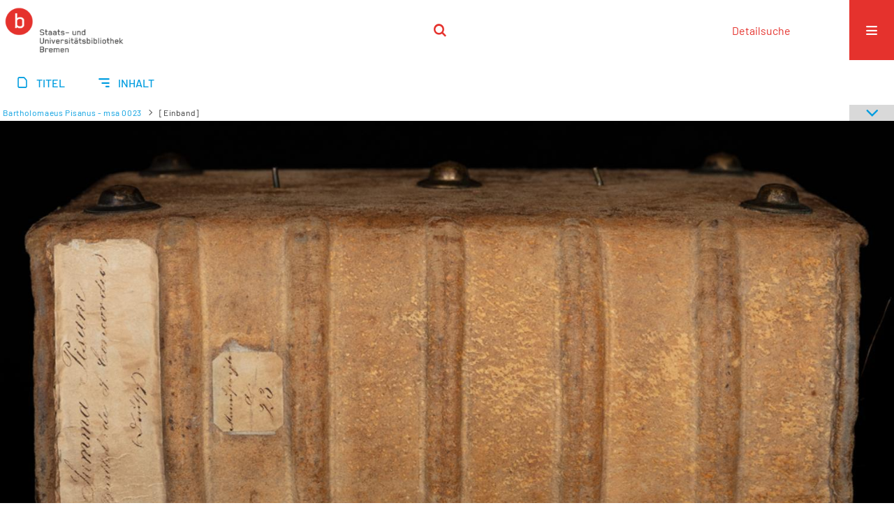

--- FILE ---
content_type: text/html;charset=utf-8
request_url: https://brema.suub.uni-bremen.de/ms/content/pageview/2815131
body_size: 4266
content:
<!DOCTYPE html>
<html lang="de"><head><title>Mittelalterliche Handschriften / Bartholomaeus Pisanus... [941]</title><meta name="twitter:image" content="http://brema.suub.uni-bremen.de/ms/download/webcache/304/2814191"><meta name="twitter:title" content="Bartholomaeus Pisanus - msa 0023. [Mitteldeutschland], [1456] ; [Mitteldeutschland], [1456]"><meta property="og:site" content="Mittelalterliche Handschriften"><meta property="og:url" content="http://brema.suub.uni-bremen.de/ms/2815131"><meta property="og:type" content="page"><meta property="og:title" content="Bartholomaeus Pisanus - msa 0023"><meta property="book:release_date" content="1456"><meta property="og:image" content="http://brema.suub.uni-bremen.de/ms/download/webcache/304/2814191"><meta property="og:image:width" content="304"><meta property="og:image:height" content="449"><meta http-equiv="Content-Type" content="xml; charset=UTF-8"><meta name="viewport" content="width = device-width, initial-scale = 1"><meta name="description" content="Mittelalterliche Handschriften"><meta lang="de" content=""><link rel="shortcut icon" href="/ms/domainimage/favicon.ico" type="image/x-icon"><link rel="alternate" type="application/rss+xml" title="Mittelalterliche Handschriften" href="/ms/rss"><link type="text/css" href="/css/suub-balancer_front2.suubms_content.css?3544874287905812268" rel="stylesheet"><link type="text/css" href="/thirdparty/shariff/shariff.complete.css" rel="stylesheet"><script src="/thirdparty/jquery-3.6.0.min.js">&#160;</script><script defer src="/static/scripts/main.js">&#160;</script><script defer src="/static/scripts/common.js">&#160;</script><script defer src="/static/scripts/fulltext.js">&#160;</script><script defer src="/static/scripts/base23.js">&#160;</script><script defer src="/thirdparty/shariff/shariff.complete.js">&#160;</script></head><body style="" class="bd-guest   bd-flexLayout  bd-r-suub bd-m- bd-suubms  bd-manuscript bd-content bd-portal bd-pages bd-portal-pageview bd-pages-pageview bd-content-pageview bd-content-pageview-2815131 bd-list-rows bd-use-base23 bd-handwritten"><span style="display:none" id="meta"><var id="tree">&#160;<var id="timeout" value="3600" class=" sessionsys"> </var><var id="name" value="suubms" class=" domain"> </var><var id="relativeRootDomain" value="suub" class=" domain"> </var><var id="pathinfo" value="/ms/content/pageview/2815131" class=" request"> </var><var id="fulldata" value="false" class=" domain"> </var><var id="search-linkDetailedsearchScope" value="domain" class=" templating"> </var><var id="class" value="content" class=" request"> </var><var id="classtype" value="portal" class=" request"> </var><var id="tab" value="pageview" class=" request"> </var><var id="id" value="2815131" class=" request"> </var><var id="leftColToggled" value="false" class=" session"> </var><var id="facetFilterToggled" value="false" class=" session"> </var><var id="topheight" value="80" class=" session"> </var><var id="bottomheight" value="20" class=" session"> </var><var id="bodywidth" value="1000" class=" session"> </var><var id="centercolwidth" value="0" class=" session"> </var><var id="middlerowheight" value="476" class=" session"> </var><var id="numberOfThumbs" value="20" class=" session"> </var><var id="clientwidth" value="1000" class=" session"> </var><var id="fullScreen" value="false" class=" session"> </var><var id="staticWidth" value="false" class=" session"> </var><var id="rightcolwidth" value="220" class=" session"> </var><var id="leftcolwidth" value="200" class=" session"> </var><var id="zoomwidth" value="0" class=" session"> </var><var id="mode" value="w" class=" session"> </var><var id="initialized" value="false" class=" session"> </var><var id="sizes" value="128,1200,2000,0,1000,304,1504,504,800" class=" webcache"> </var><var id="availableZoomLevels" value="304,504,800,1000,1504,2000" class=" webcache"> </var><var id="js-toggleMobileNavi" value="None" class=" templating"> </var><var id="fullscreen-fullzoomOnly" value="false" class=" templating"> </var><var id="css-mobileMin" value="16384px" class=" templating"> </var><var id="tei-on" value="true" class=" templating"> </var><var id="search-alertIfEmpty" value="false" class=" templating"> </var><var id="search-quicksearchScope" value="domain" class=" templating"> </var><var id="search-toggleListMinStructs" value="3" class=" templating"> </var><var id="search-highlightingColor" value="00808066" class=" templating"> </var><var id="layout-wrapperMargins" value="body" class=" templating"> </var><var id="layout-useMiddleContentDIV" value="false" class=" templating"> </var><var id="layout-navPortAboveMiddleContentDIV" value="false" class=" templating"> </var><var id="navPort-align" value="center" class=" templating"> </var><var id="navPort-searchTheBookInit" value="closed" class=" templating"> </var><var id="navPath-pageviewStructureResize" value="css" class=" templating"> </var><var id="layout-useLayout" value="singleColumn" class=" templating"> </var><var id="listNavigation-keepToggleState" value="true" class=" templating"> </var><var id="fullscreen-mode" value="None" class=" templating"> </var><var id="groups" value="guest" class=" user"> </var><var id="pageview-autoResize" value="true" class="templating"> </var><var id="zoom-saveFilters" value="true" class="templating"> </var></var><var id="client" value="browser">&#160;</var><var id="guest" value="true">&#160;</var><var class="layout" id="colleft" value="pageview,">&#160;</var><var class="layout" id="colright" value="">&#160;</var></span><div id="custom-menu-layer" class="wiki wiki-layer custom-menu-layer wiki-custom-menu-layer customMenuLayer "><div>
  <span class="chooseLanguage langEls"><a class="uppercase sel"><abbr>de</abbr></a><a href="/action/changeLanguage?lang=en" class="uppercase "><abbr title="Sprache &#228;ndern: Englisch">en</abbr></a></span>
  <div class="custom-menu-layer ml-close">Schlie&#223;en</div>
  <h1><a href="/">Home</a></h1>
  <h1><a href="/search">Detailsuche</a></h1>
  <br>
  <section><div class="menusection domainBox"><h4 class="menuheader" id="menuheaderDomainbox"><div>Sammlungen</div></h4><div class="menubox menubox menuboxDomainbox menuboxDomainbox-tree "><ul class="vl-nav nav"><li><a href="/" id="suub" class="">Digitale Sammlungen</a></li><li class=""><ul><li><a class="suub-child suubtheater " href="/suubtheater">Bremer Theaterzettel</a></li></ul></li><li class=""><ul><li><a class="suub-child brembuerg " href="/brembuerg">Bremische B&#252;rgerschaft</a></li></ul></li><li class=""><ul><li><a class="suub-child suubpapyri " href="/papyri">Die Bremer Papyri</a></li></ul></li><li class=""><ul><li><a class="suub-child suubdfggb " href="/grenzboten">Die Grenzboten</a></li></ul></li><li class=""><ul><li><a class="suub-child suubdsdk " href="/dsdk">Digitale Sammlung Deutscher Kolonialismus</a></li></ul></li><li class=""><ul><li><a class="suub-child suubcasual " href="/suubcasual">Gelegenheitsschrifttum </a></li></ul></li><li class="sel"><ul><li><a class="suub-child suubms sel " href="/ms">Mittelalterliche Handschriften</a></li></ul></li><li class=""><ul><li><a class="suub-child suubna " href="/nachlaesse">Nachl&#228;sse und Autographen</a></li><li class=""><ul><li><a class="suubna-child erman " href="/erman">Nachlass Adolf Erman</a></li></ul></li><li class=""><ul><li><a class="suubna-child knigge " href="/knigge">Nachlass Adolph Knigge</a></li></ul></li><li class=""><ul><li><a class="suubna-child halle " href="/halle">Nachlass Henni von Halle</a></li></ul></li></ul></li><li class=""><ul><li><a class="suub-child hist_zeit " href="/hist_zeit">Zeitungen</a></li><li class=""><ul><li><a class="hist_zeit-child bremzeit " href="/bremzeit">Bremische Zeitungen</a></li></ul></li><li class=""><ul><li><a class="hist_zeit-child zeitungen17 " href="/zeitungen17">Historische Zeitungen</a></li></ul></li></ul></li></ul></div></div></section>
  <br>
  <h2><a id="linkImprint" class=" textlink" href="https://www.suub.uni-bremen.de/infos/impressum/" type="external">Impressum</a></h2> 
  <h2><a id="linkPrivacy" class=" textlink" href="https://www.suub.uni-bremen.de/infos/datenschutzerklaerung/" type="external">Datenschutz</a></h2> 

</div></div><div id="main" class="divmain "><div id="topParts" class=""><header role="banner" class=""><div id="defaultTop" class="wiki wiki-top defaultTop wiki-defaultTop defaultTop "><p></p></div><div id="mobileTop" class="defaultTop"><div class="main"><div id="topLogo"><a href="/suub" title="HOME">&#160;</a></div><div class="topLiner"><div class="vlsControl vl-mobile-top"><div class="searchbox totoggle"><form method="get" onsubmit='return alertIfEmpty("mobileQuicksearch")' name="searchBox" class="searchform" id="mobilequickSearchform" action="/ms/search/quick"><a class="textlink   " id="searchexpert" href="/ms/search"><span>Detailsuche</span></a><div id="mqs-wrap"><label class="screenreaders" for="mobileQuicksearch">Schnellsuche: </label><span class="button large edge slim flat noborder searchglass glassindic"><span style="display:none">&#160;</span></span><input type="text" id="mobileQuicksearch" name="query" class="quicksearch" onfocus="this.value=''" style="" placeholder="Suche " value="" preset="" msg="Bitte mindestens einen Suchbegriff eingeben."></div><button type="submit" id="quicksearchSubmit" class=" button large edge slim flat noborder searchglass"><span class="hidden">OK</span></button></form></div></div></div><div title="Men&#252;" class="button custom-menu-layer top-toggler large flat noborder contents toggle leftParts"><span style="display: none;">&#160;</span></div></div></div></header></div><div id="centerParts" class="maincol "><main role="main" class=""><img alt="" style="position:absolute;left:-9999px" id="cInfo" width="0" height="0"><nav class="navPort   "><ul id="navPort" class="nav-inline navPort-pages navPort-content-pageview"><li class="viewCtrl  tab-titleinfo firstCtrl tab-content tab-pages-titleinfo" id="tab-content-titleinfo"><a href="/ms/content/titleinfo/2814190"><i class="cap tab">Titel</i><i class="cap abbrTab __tabTitleinfoAbbr">Titel</i></a></li><li class="viewCtrl  tab-structure evenCtrl tab-content tab-pages-structure" id="tab-content-structure"><a href="/ms/content/structure/2814190"><i class="cap tab">Inhalt</i><i class="cap abbrTab __tabStructureAbbr">Inhalt</i></a></li><span style="font-size:0px">&#160;</span></ul></nav><nav role="navigation" content="content-navpath" class="structure-layer"><div id="navPath" class="structure-layer-navPath "><div class="path"><a class="item handwritten" href="/ms/content/pageview/2814191">Bartholomaeus Pisanus - msa 0023</a> <span class="npNext npItem"> </span><span class="item">[Einband]</span> </div><div class="vls-open-Layer " id="open-pageviewStructure-tree" title="Inhaltliche Struktur"><div class="ar hidden">&#160;</div></div></div></nav><nav role="navigation" content="content-structure" class="structure-layer"><div class="pageviewStructure-tree structlist-elem"><ul id="pvs" class="struct-list structure  "><li class="struct front_cover"><a class="scap" name="2815738" href="/ms/content/pageview/2814191"><span class="paginationcaption">&#160;</span><span class="caption">Vorderdeckel</span></a></li><ul id="" class="struct-list structure   "><li class="struct section"><a class="scap" name="2815748" href="/ms/content/pageview/2814192"><span class="paginationcaption">&#160;</span><span class="caption">Text auf den inneren Buchdeckeln (n. id.)</span></a></li></ul><li class="struct section"><a class="scap" name="2815751" href="/ms/content/pageview/2814197"><span class="paginationcaption"><span class="phys">3r</span>&#160;</span><span class="caption">Divisio librorum iuris utriusque</span></a></li><li class="struct section"><a class="scap" name="2815754" href="/ms/content/pageview/2814200"><span class="paginationcaption"><span class="phys">4v</span>&#160;</span><span class="caption">Glossar (lat.- dt.)</span></a></li><li class="struct section"><a class="scap" name="2815758" href="/ms/content/pageview/2814209"><span class="paginationcaption"><span class="phys">9r</span>&#160;</span><span class="caption">Alphabetisches Verzeichnis der in der Summa behandelten Rechtsregeln. Anfang fehlt.</span></a></li><li class="struct section"><a class="scap" name="2815977" href="/ms/content/pageview/2814291"><span class="paginationcaption"><span class="phys">50r</span>&#160;</span><span class="caption">Verzeichnis weiterer Rechtsregeln (Nachtrag)</span></a></li><li class="struct section"><a class="scap" name="2815980" href="/ms/content/pageview/2814293"><span class="paginationcaption"><span class="phys">51r</span>&#160;</span><span class="caption">Bartholomaeus Pisanus: Summa de casibus conscientiae (dt.). Vorrede.</span></a></li><ul id="" class="struct-list structure   "><li class="struct section"><a class="scap" name="2815981" href="/ms/content/pageview/2815109"><span class="paginationcaption"><span class="phys">460r</span>&#160;</span><span class="caption">Kolophon</span></a></li></ul><li class="struct section"><a class="scap" name="2815983" href="/ms/content/pageview/2815111"><span class="paginationcaption"><span class="phys">461r</span>&#160;</span><span class="caption">Bonifatius VIII. papa: De regulis iuris (dt.)</span></a></li><li class="struct section"><a class="scap" name="2816202" href="/ms/content/pageview/2815128"><span class="paginationcaption"><span class="phys">469v</span>&#160;</span><span class="caption">Rechtsregeln (Nachtrag)</span></a></li><li class="struct back_cover"><a class="scap" name="2815743" href="/ms/content/pageview/2815129"><span class="paginationcaption">&#160;</span><span class="caption">R&#252;ckdeckel</span></a></li><ul id="" class="struct-list structure   "><li class="struct section"><a class="scap" name="2815749" href="/ms/content/pageview/2815129"><span class="paginationcaption">&#160;</span><span class="caption">Text auf den inneren Buchdeckeln (n. id.)</span></a></li></ul><li class="struct section selected "><a class="scap selected" name="2815739" href="/ms/content/pageview/2815131"><span class="paginationcaption">&#160;</span><span class="caption">[Einband]</span></a></li></ul></div></nav><var id="nextImageTab" value="pageview"> </var><var id="prevImageTab" value="pageview"> </var><div class="pageLoader">&#160;Wird geladen ...</div><div id="imageGrid"><div class="pt-img"><a class="singlePageImageLink prevnext" id="prevPageLink" href="/ms/content/pageview/2815130" alt="N&#228;chste Seite"><i class="fa-icon markLink" id="prevPageMark"><span>&#160;</span></i></a><a class="singlePageImageLink prevnext" id="nextPageLink" href="/ms/content/pageview/2815132" alt="N&#228;chste Seite"><i class="fa-icon markLink" id="nextPageMark"><span>&#160;</span></i></a><img alt="Seite" loading="lazy" class="singlePageImage" width="100%" source="/ms/image/view/2815131?w=800&amp;selectIndex=1"><noscript><img alt="Seite" loading="lazy" class="singlePageImage" width="100%" src="/ms/image/view/2815131?w=800&amp;selectIndex=1"></noscript><var id="vl-imgdims" style="display:none" vlid="2815131" width="1000" height="536" rotate="nop"> </var></div></div><var id="publicationID" value="2814190" class="zoomfullScreen"> </var><var id="mdlistCols" value="false"> </var><var id="isFullzoom" value="false" class="zoomfullScreen"> </var><var id="employsPageview" value="false" class="pagetabs"> </var><var id="webcacheSizes" value="128,304,504,800,1000,1200,1504,2000"> </var><var id="navLastSearchUrl" value=""> </var></main></div><div id="bottomParts" class=""><footer role="contentinfo" class=""><div id="custom-footer" class="wiki wiki-bottom custom-footer wiki-custom-footer customFooter "><div class="top">
</div>
<div class="bottom">
    <div>
        <span class="fleft">
        </span>
        <span class="fright">
            <a id="linkImprint" class=" textlink" href="https://www.suub.uni-bremen.de/infos/impressum/" type="external">Impressum</a>
            <a id="linkPrivacy" class=" textlink" href="https://www.suub.uni-bremen.de/infos/datenschutzerklaerung/" type="external">Datenschutz</a>
        </span>
    </div>
</div></div><div class="footerContent" id="footerContent"><span class="f-links-vls"><a id="footerLinkVLS" target="_blank" href="http://www.semantics.de/produkte/visual_library/">Visual Library Server 2026</a></span></div></footer></div></div></body></html>